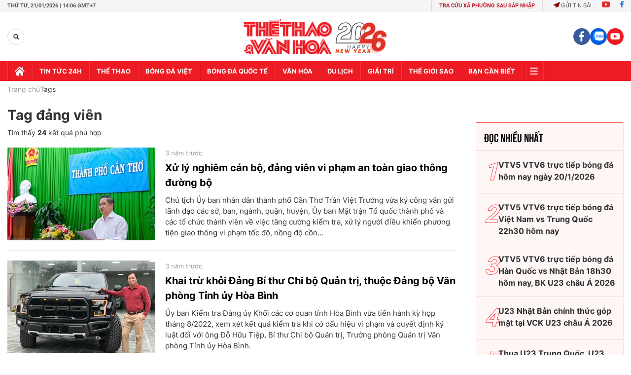

--- FILE ---
content_type: application/javascript; charset=utf-8
request_url: https://fundingchoicesmessages.google.com/f/AGSKWxUsBBmBHWslerWbRrPui1b1pc938wal70fvsQwlwcmNMtOMXsN7qy8nLPfhsAh9sutg2AgRo8zlU_PZA84gY43NBC_BwmC_WVnwNPzjspG1saqOxTV0Xn-Yi6XnxSSxXF7uGzogPNoreCgMQU-VGf48rJjCPSgZknYVSHfYGL9nMEhMWlsGU4ObNKOQ/__org_ad._ads_new./bannerad2-/ad-view-.ads4-
body_size: -1290
content:
window['fbf30482-0d26-49d7-ad15-3551964da762'] = true;